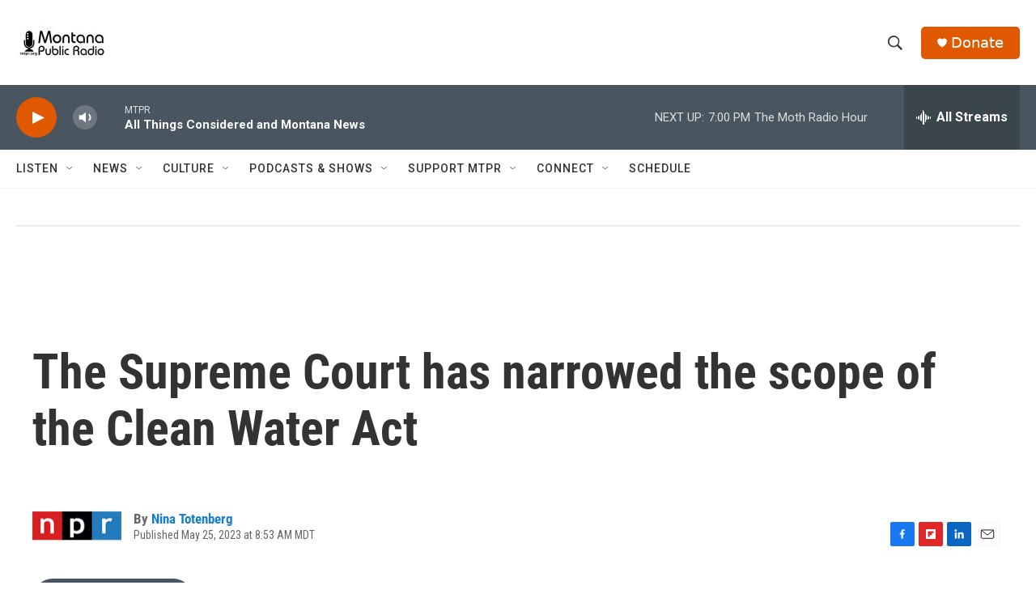

--- FILE ---
content_type: text/html; charset=utf-8
request_url: https://www.google.com/recaptcha/api2/aframe
body_size: 267
content:
<!DOCTYPE HTML><html><head><meta http-equiv="content-type" content="text/html; charset=UTF-8"></head><body><script nonce="_MrZyjqKQWacEWYT9L7Uhw">/** Anti-fraud and anti-abuse applications only. See google.com/recaptcha */ try{var clients={'sodar':'https://pagead2.googlesyndication.com/pagead/sodar?'};window.addEventListener("message",function(a){try{if(a.source===window.parent){var b=JSON.parse(a.data);var c=clients[b['id']];if(c){var d=document.createElement('img');d.src=c+b['params']+'&rc='+(localStorage.getItem("rc::a")?sessionStorage.getItem("rc::b"):"");window.document.body.appendChild(d);sessionStorage.setItem("rc::e",parseInt(sessionStorage.getItem("rc::e")||0)+1);localStorage.setItem("rc::h",'1768868836971');}}}catch(b){}});window.parent.postMessage("_grecaptcha_ready", "*");}catch(b){}</script></body></html>